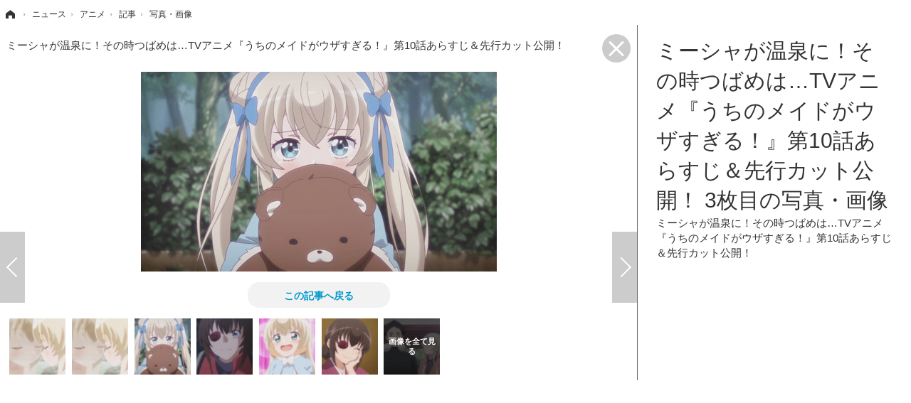

--- FILE ---
content_type: text/html; charset=utf-8
request_url: https://cho-animedia.jp/article/img/2018/12/07/9697/56436.html
body_size: 6215
content:
<!doctype html>
<html lang="ja" prefix="og: http://ogp.me/ns#">
<head>
<meta charset="UTF-8">
<meta name="viewport" content="target-densitydpi=device-dpi, width=1280, maximum-scale=3.0, user-scalable=yes">
<meta property="fb:app_id" content="">
<link rel="stylesheet" href="/base/css/a.css?__=2024122401">
<script type="text/javascript">
(function(w,k,v,k2,v2) {
  w[k]=v; w[k2]=v2;
  var val={}; val[k]=v; val[k2]=v2;
  (w.dataLayer=w.dataLayer||[]).push(val);
})(window, 'tpl_name', 'pages/image', 'tpl_page', 'fullscreen-image');
</script>
<script src="/base/scripts/jquery-2.1.3.min.js"></script>
<script type="text/javascript" async src="/base/scripts/a.min.js?__=2024122401"></script>

<!--[if lt IE 11]>
<link rel="stylesheet" href="/feature/scripts/media_ie8.css">
<![endif]-->        
            <title>ミーシャが温泉に！その時つばめは…TVアニメ『うちのメイドがウザすぎる！』第10話あらすじ＆先行カット公開！ 3枚目の写真・画像 | 超！アニメディア</title>
    <meta name="keywords" content="ミーシャが温泉に！その時つばめは…TVアニメ『うちのメイドがウザすぎる！』第10話あらすじ＆先行カット公開！,画像,写真,ニュース,超！アニメディア">
    <meta name="description" content="現在放送中のTVアニメ『うちのメイドがウザすぎる！』の第10話あらすじと先行カットが到着したので、ご紹介する。 〈第10話「うちのメイドとヤスヒロと」 あらすじ〉 ミーシャが家でくつろいでいると、康弘から「連休が取れた  …  ミーシャが温泉に！その時つばめは…TVアニメ『うちのメイドがウザすぎる！』第10話あらすじ＆先行カット公開！ 3枚目の写真・画像">
    <meta name="thumbnail" content="https://cho-animedia.jp/imgs/ogp_f/56436.jpg">

        
              <meta name="twitter:title" content="ミーシャが温泉に！その時つばめは…TVアニメ『うちのメイドがウザすぎる！』第10話あらすじ＆先行カット公開！ 3枚目の写真・画像 | 超！アニメディア">
      <meta name="twitter:card" content="photo">
      <meta name="twitter:site" content="@cho_animedia">
      <meta name="twitter:url" content="https://cho-animedia.jp/article/img/2018/12/07/9697/56436.html">
      <meta name="twitter:image" content="https://cho-animedia.jp/imgs/p/6dvNFzanzyYTavc0094pDajPfMG2wsPExcbH/56436.jpg">
    
        <meta property="og:title" content="ミーシャが温泉に！その時つばめは…TVアニメ『うちのメイドがウザすぎる！』第10話あらすじ＆先行カット公開！ 3枚目の写真・画像 | 超！アニメディア">
    <meta property="og:description" content="現在放送中のTVアニメ『うちのメイドがウザすぎる！』の第10話あらすじと先行カットが到着したので、ご紹介する。 〈第10話「うちのメイドとヤスヒロと」 あらすじ〉 ミーシャが家でくつろいでいると、康弘から「連休が取れた  …  ミーシャが温泉に！その時つばめは…TVアニメ『うちのメイドがウザすぎる！』第10話あらすじ＆先行カット公開！ 3枚目の写真・画像">

    
    <meta property="og:type" content="article">
  <meta property="og:site_name" content="超！アニメディア">
  <meta property="og:url" content="https://cho-animedia.jp/article/img/2018/12/07/9697/56436.html">
    <meta property="og:image" content="https://cho-animedia.jp/imgs/ogp_f/56436.jpg">

<link rel="apple-touch-icon" sizes="76x76" href="/base/images/touch-icon-76.png">
<link rel="apple-touch-icon" sizes="120x120" href="/base/images/touch-icon-120.png">
<link rel="apple-touch-icon" sizes="152x152" href="/base/images/touch-icon-152.png">
<link rel="apple-touch-icon" sizes="180x180" href="/base/images/touch-icon-180.png">

<meta name='robots' content='max-image-preview:large' /><script async src="https://pagead2.googlesyndication.com/pagead/js/adsbygoogle.js?client=ca-pub-6205980071848979" crossorigin="anonymous"></script>
<script async src="https://securepubads.g.doubleclick.net/tag/js/gpt.js"></script>
<script>
  window.googletag = window.googletag || {cmd: []};
  var adslotHeader, adslotLeft1, adslotLeft2, adslotLeft3, adslotRight1, adslotRight2;
  var cX = cX || {}; cX.callQueue = cX.callQueue || [];
  cX.callQueue.push(['invoke', function() {
    googletag.cmd.push(function() {
      var pr = '0';
      var adsng = '0';
      var category = '1';
      googletag.pubads().setTargeting('pr', pr);
      googletag.pubads().setTargeting('adsng', adsng);
      googletag.pubads().setTargeting('category', category);
      googletag.pubads().setTargeting('CxSegments', cX.getUserSegmentIds({persistedQueryId:'103c35db41bdb997c80835fa7c8343832c9821e5'}));
      googletag.pubads().disableInitialLoad();
      googletag.enableServices();
    });
  }]);
</script>
<script>
  (function(d,s,e,t){e=d.createElement(s);e.type='text/java'+s;e.async='async';
  e.src='http'+('https:'===location.protocol?'s://s':'://')+'cdn.cxense.com/cx.js';
  t=d.getElementsByTagName(s)[0];t.parentNode.insertBefore(e,t);})(document,'script');
</script><meta name="cXenseParse:iid-articleid" content="9697">
<meta name="cXenseParse:iid-article-title" content="ミーシャが温泉に！その時つばめは…TVアニメ『うちのメイドがウザすぎる！』第10話あらすじ＆先行カット公開！">
<meta name="cXenseParse:iid-page-type" content="画像ページ">
<meta name="cXenseParse:iid-page-name" content="fullscreen-image">
<meta name="cXenseParse:iid-category" content="ニュース">
<meta name="cXenseParse:iid-subcategory" content="アニメ">
<meta name="cXenseParse:iid-hidden-adsense" content="false">
<meta name="cXenseParse:iid-hidden-other-ad" content="false">
<meta name="cXenseParse:iid-giga-name" content="うちのメイドがウザすぎる！">
<meta name="cXenseParse:iid-article-type" content="通常記事">
<meta name="cXenseParse:iid-provider-name" content="超！アニメディア">
<meta name="cXenseParse:author" content="超！アニメディア編集部">
<meta name="cXenseParse:recs:publishtime" content="2018-12-07T19:30:21+0900">
<meta name="cxenseparse:iid-publish-yyyy" content="2018">
<meta name="cxenseparse:iid-publish-yyyymm" content="201812">
<meta name="cxenseparse:iid-publish-yyyymmdddd" content="20181207">
<script type="text/javascript" src="https://code3.adtlgc.com/js/iid_init.js"></script>

<script>var dataLayer = dataLayer || [];dataLayer.push({'customCategory': 'news','customSubCategory': 'anime','customProvider': '超！アニメディア','customAuthorId': '','customAuthorName': '超！アニメディア編集部','customPrimaryGigaId': '6365','customPrimaryGigaName': 'うちのメイドがウザすぎる！'});</script>
<link rel="canonical" href="https://cho-animedia.jp/article/img/2018/12/07/9697/56434.html">
<link rel="alternate" media="only screen and (max-width: 640px)" href="https://cho-animedia.jp/article/img/2018/12/07/9697/56436.html">
<link rel="alternate" type="application/rss+xml" title="RSS" href="https://cho-animedia.jp/rss20/index.rdf">

</head>

<body class="thm-page-arti-image thm-tpl-page-fullscreen-image page-cate--news page-cate--news-anime page-subcate--anime" data-nav="news">
<!-- Google Tag Manager -->
<noscript><iframe src="//www.googletagmanager.com/ns.html?id=GTM-P8V7VLB"
height="0" width="0" style="display:none;visibility:hidden"></iframe></noscript>
<script>(function(w,d,s,l,i){w[l]=w[l]||[];w[l].push({'gtm.start':
new Date().getTime(),event:'gtm.js'});var f=d.getElementsByTagName(s)[0],
j=d.createElement(s),dl=l!='dataLayer'?'&l='+l:'';j.async=true;j.src=
'//www.googletagmanager.com/gtm.js?id='+i+dl;f.parentNode.insertBefore(j,f);
})(window,document,'script','dataLayer','GTM-P8V7VLB');</script>
<!-- End Google Tag Manager -->

<div class="breadcrumb">
    <span id="breadcrumbTop"><a class="link" href="https://cho-animedia.jp/"><span class="item icon icon-bc--home">ホーム</span></a></span>
<i class="separator icon icon-bc--arrow"> › </i>
          <span id="BreadcrumbSecond">
  <a class="link" href="/category/news/">
    <span class="item icon icon-bc--news">ニュース</span>
  </a>
</span>
<i class="separator icon icon-bc--arrow"> › </i>
        <span id="BreadcrumbThird">
  <a class="link" href="/category/news/anime/latest/">
    <span class="item icon icon-bc--anime">アニメ</span>
  </a>
</span>
<i class="separator icon icon-bc--arrow"> › </i>
  
  <span id="breadcrumbLast"><a class="link" href="/article/2018/12/07/9697.html"><span class="item icon icon-bc--article">記事</span></a></span>
  <i class="separator icon icon-bc--arrow"> › </i>

  <span class="item">写真・画像</span>
</div>

<header class="thm-header">
  <div class="header-wrapper cf">
<div class="header-logo">
  <a class="link" href="https://cho-animedia.jp/" data-sub-title=""><img class="logo" src="/base/images/header-logo.2024122401.png" alt="超！アニメディア"></a>
</div>
  </div>
<!-- global_nav -->
</header>

<div class="thm-body cf">
  <main class="thm-main">
<header class="image-caption">
    ミーシャが温泉に！その時つばめは…TVアニメ『うちのメイドがウザすぎる！』第10話あらすじ＆先行カット公開！
  <a class="fullimage-close-icon" href="/article/2018/12/07/9697.html"><span class="fullimage-close-icon"></span></a>
</header><div class="arti-content arti-content--image">
    <div class="figure-area">
                      <figure class="figure" style="display:none;">
                  <a class="link" href="#">
                        
            <img
              data-src="/imgs/p/usvA95G_PvGjGchefBePwQTN9cDBwsPExcbH/56434.jpg"
              alt="maid10_46"
              width="826"
              height="464">
          </a>
      </figure>
                      <figure class="figure" style="display:none;">
                  <a class="link" href="#">
                        
            <img
              data-src="/imgs/p/usvA95G_PvGjGchefBePwQTN9cDBwsPExcbH/56435.jpg"
              alt="ミーシャが温泉に！その時つばめは…TVアニメ『うちのメイドがウザすぎる！』第10話あらすじ＆先行カット公開！"
              width="826"
              height="464">
          </a>
      </figure>
                                    <figure class="figure active" >
                                                                    <a class="link pjax-next" href="/article/img/2018/12/07/9697/56437.html">
                      
            <img
              src="/imgs/p/usvA95G_PvGjGchefBePwQTN9cDBwsPExcbH/56436.jpg"
              alt="ミーシャが温泉に！その時つばめは…TVアニメ『うちのメイドがウザすぎる！』第10話あらすじ＆先行カット公開！"
              width="826"
              height="464">
          </a>
      </figure>
                      <figure class="figure" style="display:none;">
                  <a class="link" href="#">
                        
            <img
              data-src="/imgs/p/usvA95G_PvGjGchefBePwQTN9cDBwsPExcbH/56437.jpg"
              alt="ミーシャが温泉に！その時つばめは…TVアニメ『うちのメイドがウザすぎる！』第10話あらすじ＆先行カット公開！"
              width="826"
              height="464">
          </a>
      </figure>
                      <figure class="figure" style="display:none;">
                  <a class="link" href="#">
                        
            <img
              data-src="/imgs/p/usvA95G_PvGjGchefBePwQTN9cDBwsPExcbH/56438.jpg"
              alt="ミーシャが温泉に！その時つばめは…TVアニメ『うちのメイドがウザすぎる！』第10話あらすじ＆先行カット公開！"
              width="826"
              height="464">
          </a>
      </figure>
                      <figure class="figure" style="display:none;">
                  <a class="link" href="#">
                        
            <img
              data-src="/imgs/p/usvA95G_PvGjGchefBePwQTN9cDBwsPExcbH/56439.jpg"
              alt="ミーシャが温泉に！その時つばめは…TVアニメ『うちのメイドがウザすぎる！』第10話あらすじ＆先行カット公開！"
              width="826"
              height="464">
          </a>
      </figure>
                      <figure class="figure" style="display:none;">
                  <a class="link" href="#">
                        
            <img
              data-src="/imgs/p/usvA95G_PvGjGchefBePwQTN9cDBwsPExcbH/56440.jpg"
              alt="ミーシャが温泉に！その時つばめは…TVアニメ『うちのメイドがウザすぎる！』第10話あらすじ＆先行カット公開！"
              width="826"
              height="464">
          </a>
      </figure>
      </div>
    <div class="figure-pagination">
    <ul class="paging-list paging-full">
            
                                              <li class="item paging-prev">
        <a class="link icon icon--paging-prev pjax-prev"
           href="/article/img/2018/12/07/9697/56435.html">前の画像</a>
      </li>
                                                    <li class="item paging-next">
        <a class="link icon icon--paging-next pjax-next"
           href="/article/img/2018/12/07/9697/56437.html">次の画像</a>
      </li>
      <li class="item paging-back">
        <a class="link icon icon--paging-back" href="/article/2018/12/07/9697.html">この記事へ戻る
          <span class="count">3/7</span>
        </a>
      </li>
    </ul>
  </div>
      
            
                    
  <section id="section-relation-article" class="figure-area main-feature">
    <ul class="image image-full">
            
                          
        
                <li class="item">
          <a href="/article/2018/11/30/9556.html">
            <img src="/imgs/p/JffXfQhZiACHI_W8vJKabszOB8C8wsPExcbH/55632.jpg" alt="逃げ出したクマゴローの前に現れたのは…TVアニメ『うちのメイドがウザすぎる！』第9話あらすじ＆先行カット公開！ 画像">
            <span>逃げ出したクマゴローの前に現れたのは…TVアニメ『うちのメイドがウザすぎる！』第9話あらすじ＆先行カット公開！</span>
          </a>
        </li>
      
                          
        
                <li class="item">
          <a href="/article/2018/11/24/9438.html">
            <img src="/imgs/p/JffXfQhZiACHI_W8vJKabszOB8C8wsPExcbH/54872.jpg" alt="『うちのメイドがウザすぎる！』ラージアクリルスタンド全2種類が2019年2月上旬発売！ 画像">
            <span>『うちのメイドがウザすぎる！』ラージアクリルスタンド全2種類が2019年2月上旬発売！</span>
          </a>
        </li>
      
                          
        
                <li class="item">
          <a href="/article/2018/11/22/9420.html">
            <img src="/imgs/p/JffXfQhZiACHI_W8vJKabszOB8C8wsPExcbH/54786.jpg" alt="実はお嬢様！！みどりの家に泊まりに行くことに…TVアニメ『うちのメイドがウザすぎる！』第8話あらすじ＆先行カット公開！ 画像">
            <span>実はお嬢様！！みどりの家に泊まりに行くことに…TVアニメ『うちのメイドがウザすぎる！』第8話あらすじ＆先行カット公開！</span>
          </a>
        </li>
          </ul>
  </section>
  <section id="section-relation-article-pagination" class="figure-pagination">
    <ul class="paging-list paging-full paging-first">
      <li class="item paging-prev">
        <a class="link icon icon--paging-prev" href="/article/img/2018/11/30/9556/55638.html">関連記事</a>
      </li>
      <li class="item paging-next">
        <a class="link icon icon--paging-next rl-close" href="#">戻る</a>
      </li>
      <li class="item paging-back">
        <a class="link icon icon--paging-back" href="/article/2018/12/07/9697.html">この記事へ戻る
          <span class="count">1/7</span>
        </a>
      </li>
    </ul>
    <ul class="paging-list paging-full paging-last">
      <li class="item paging-prev">
        <a class="link icon icon--paging-prev rl-close" href="#">戻る</a>
      </li>
      <li class="item paging-next">
        <a class="link icon icon--paging-next" href="/article/img/2018/11/30/9556/55632.html">関連記事</a>
      </li>
      <li class="item paging-back">
        <a class="link icon icon--paging-back" href="/article/2018/12/07/9697.html">この記事へ戻る
          <span class="count">7/7</span>
        </a>
      </li>
    </ul>
  </section>
</div>
<div class="main-ad">
<div id='div-gpt-ad-header1'>
<script>
cX.callQueue.push(['invoke', function() {
  googletag.cmd.push(function() {
    adslotHeader = googletag.defineSlot('/2261101/125010001', [[728, 90]], 'div-gpt-ad-header1').addService(googletag.pubads());
    googletag.pubads().refresh([adslotHeader]);
    googletag.display('div-gpt-ad-header1');
  });
}]);
</script>
</div>
</div><ul class="thumb-list cf">

  <li class="item">
    <a class="link" href="/article/img/2018/12/07/9697/56434.html">
      <img class="image" src="/imgs/thumb/56434.jpg" alt="maid10_46" width="70" height="70">
    </a>
  </li>

  <li class="item">
    <a class="link" href="/article/img/2018/12/07/9697/56435.html">
      <img class="image" src="/imgs/thumb/56435.jpg" alt="ミーシャが温泉に！その時つばめは…TVアニメ『うちのメイドがウザすぎる！』第10話あらすじ＆先行カット公開！" width="70" height="70">
    </a>
  </li>

  <li class="item">
    <a class="link" href="/article/img/2018/12/07/9697/56436.html">
      <img class="image" src="/imgs/thumb/56436.jpg" alt="ミーシャが温泉に！その時つばめは…TVアニメ『うちのメイドがウザすぎる！』第10話あらすじ＆先行カット公開！" width="70" height="70">
    </a>
  </li>

  <li class="item">
    <a class="link" href="/article/img/2018/12/07/9697/56437.html">
      <img class="image" src="/imgs/thumb/56437.jpg" alt="ミーシャが温泉に！その時つばめは…TVアニメ『うちのメイドがウザすぎる！』第10話あらすじ＆先行カット公開！" width="70" height="70">
    </a>
  </li>

  <li class="item">
    <a class="link" href="/article/img/2018/12/07/9697/56438.html">
      <img class="image" src="/imgs/thumb/56438.jpg" alt="ミーシャが温泉に！その時つばめは…TVアニメ『うちのメイドがウザすぎる！』第10話あらすじ＆先行カット公開！" width="70" height="70">
    </a>
  </li>

  <li class="item">
    <a class="link" href="/article/img/2018/12/07/9697/56439.html">
      <img class="image" src="/imgs/thumb/56439.jpg" alt="ミーシャが温泉に！その時つばめは…TVアニメ『うちのメイドがウザすぎる！』第10話あらすじ＆先行カット公開！" width="70" height="70">
    </a>
  </li>

  <li class="item">
    <a class="link" href="/article/img/2018/12/07/9697/56440.html">
      <img class="image" src="/imgs/thumb/56440.jpg" alt="ミーシャが温泉に！その時つばめは…TVアニメ『うちのメイドがウザすぎる！』第10話あらすじ＆先行カット公開！" width="70" height="70">
    </a>
  </li>
</ul>


  </main>
  <aside class="thm-aside">
<header class="image-header">
  <h1>ミーシャが温泉に！その時つばめは…TVアニメ『うちのメイドがウザすぎる！』第10話あらすじ＆先行カット公開！ 3枚目の写真・画像</h1>
      <span class="caption">ミーシャが温泉に！その時つばめは…TVアニメ『うちのメイドがウザすぎる！』第10話あらすじ＆先行カット公開！</span>
</header><div class="sidebox sidebox-ad">

<div id="div-gpt-ad-right1">
<script>
cX.callQueue.push(['invoke', function() {
  googletag.cmd.push(function() {
    adslotRight1 = googletag.defineSlot('/2261101/125010007', [[300, 250], [300, 600]], 'div-gpt-ad-right1').addService(googletag.pubads()).setCollapseEmptyDiv(true);
    googletag.pubads().refresh([adslotRight1]);
    googletag.display('div-gpt-ad-right1');
  });
}]);
</script>
</div>

</div>
  </aside>
</div>
<div class="thm-footer">
</div>

<script src="https://cdn.rocket-push.com/main.js" charset="utf-8" data-pushman-token="b004ec2f2c573fa5d08413df001620650e24984131d28e5f331397cce5c5a5b6"></script>

<script>(function(w,d,s,l,i){w[l]=w[l]||[];w[l].push({'gtm.start':
new Date().getTime(),event:'gtm.js'});var f=d.getElementsByTagName(s)[0],
j=d.createElement(s),dl=l!='dataLayer'?'&l='+l:'';j.async=true;j.src=
'https://www.googletagmanager.com/gtm.js?id='+i+dl;f.parentNode.insertBefore(j,f);
})(window,document,'script','dataLayer','GTM-M8FKD4PQ');</script>

<script>
  
  (function () {
    // pjax js読込
    var jsElem = document.createElement('script');
    jsElem.src = '/base/scripts/jquery.pjax.modified.min.2018100101.js';
    document.getElementsByTagName('head')[0].appendChild(jsElem);

    // 多重実行回避のためのフラグ
    var _pjaxInProgress = false;

    // 画像切替回数（一定数を超えたら画面遷移する）
    var _loadFrequency = 0;

    // 広告の更新設定,PJAX二回に一回更新
    var _isAdUpdated = false;

    // PJAX実行関数
    var _pjax = function ($activeImg, $nextImg, _direction, _url) {
      if (_pjaxInProgress || _loadFrequency > 10) {
        // PJAX実行中なら次画像へ遷移
        location.href = _url;
      }

      // 処理開始
      _pjaxInProgress = true;
      _loadFrequency++;

      // クラスを先に付け替え
      // アニメーションとPJAXの処理順が保証できないため
      $nextImg.addClass('active');
      $activeImg.removeClass('active');

      // 画像スライド
      $activeImg
        .css('position', 'relative')
        .animate({'left': _direction}, {'duration': 200})//, 'queue':false})
        .fadeOut('fast', function () {
          $nextImg.removeAttr('style');
          $activeImg.css('left', '');
        });

      // PJAX実行
      $.pjax({
        url: _url,
        timeout: 3000,
        container: 'header.image-header',
        fragment: 'header.image-header',
        scrollTo: false
      });
    };

    // 前後の画像を読込
    var _loadPrevAndNextImages = function () {
      var $activeImg = $('figure.figure.active');
      var $img = $activeImg.next().find('img');
      var _src = $img.attr('data-src');
      if (_src) {
        $img.attr('src', _src).removeAttr('data-src');
      }
      $img = $activeImg.prev().find('img');
      $img.attr('src', $img.attr('data-src')).removeAttr('data-src');
      _src = $img.attr('data-src');
      if (_src) {
        $img.attr('src', _src).removeAttr('data-src');
      }
    };

    $(document).on('click', 'a.pjax-prev,a.pjax-next', function (e) {
      e.preventDefault();

      // 表示中画像
      var $activeImg = $('figure.figure.active');

      // 次の画像
      var $nextImg = $activeImg.next();
      var _direction = '-=800px';

      if ($(this).hasClass('pjax-prev')) {
        // 前の画像
        $nextImg = $activeImg.prev();
        _direction = '+=800px';
      }

      // PJAX実行
      _pjax($activeImg, $nextImg, _direction, $(this).attr('href'));
    });

    // PJAX 成功
    $(document).on('pjax:success', function (data, status) {
      var $status = $(status);
      if (_isAdUpdated && (typeof(googletag) !== "undefined")) {
        // 広告更新
        googletag.cmd.push(function () {
          googletag.pubads().refresh();
        });
      }

      // ページネーション更新
      var $original = $('div.figure-pagination');
      var $new = $status.find('div.figure-pagination');
      $original.find('li.paging-prev').replaceWith($new.find('li.paging-prev'));
      $original.find('li.paging-next').replaceWith($new.find('li.paging-next'));
      $original.find('span.count').replaceWith($new.find('span.count'));

      // 画像更新
      $('figure.figure.active > a.link').replaceWith($status.find('figure.figure.active > a.link'));

      // 画面トップの画像キャプション更新
      $('header.image-caption').html($status.find('header.image-caption').html());
    });

    // PJAX 完了
    $(document).on('pjax:complete', function () {
      // 広告更新フラグ更新
      _isAdUpdated = !_isAdUpdated;

      // PJAX実行中フラグ更新
      _pjaxInProgress = false;

      // 前後の画像読込
      _loadPrevAndNextImages();
    });

    // 関連記事枠表示
    $(document).on('click', 'a.rl-next,a.rl-prev', function (e) {
      e.preventDefault();

      // 画像枠非表示
      $('div.arti-content').find('div.figure-area, div.figure-pagination').hide();

      // 関連記事枠表示
      $('#section-relation-article').show();

      // 関連記事枠の左右矢印表示
      var $sectionRelationArticlePagination = $('#section-relation-article-pagination');
      $sectionRelationArticlePagination.show().find('ul.paging-first, ul.paging-last').hide();

      var _target = $(this).hasClass('rl-prev') ? 'ul.paging-first' : 'ul.paging-last';
      $sectionRelationArticlePagination.find(_target).show();
    });

    // 関連記事枠非表示
    $(document).on('click', 'a.rl-close', function (e) {
      e.preventDefault();

      // 画像枠表示
      $('div.arti-content').find('div.figure-area, div.figure-pagination').show();

      // 関連記事枠非表示
      $('#section-relation-article,#section-relation-article-pagination').hide();
    });

    _loadPrevAndNextImages();

    var from = '';
    if (location.search.indexOf('from=tpimg') != -1 || location.search.indexOf('from=tpthm') != -1) from = '?from=tpthm';
    if (location.search.indexOf('from=btimg') != -1 || location.search.indexOf('from=btthm') != -1) from = '?from=btthm';
    $('.thm-main > ul.thumb-list a.link').each(function (e) {
      $(this).attr('href', $(this).attr('href') + from);
    });

  })();
  
</script><script type="text/javascript" charset="UTF-8">
var id = "news";
var detail_id = "anime";
document.write(unescape("%3Cscript src='//img.ak.impact-ad.jp/ut/7600dbfe68b90c3f_1078.js' type='text/javascript' charset='UTF-8' %3E%3C/script%3E"));
</script>
<noscript><iframe src="//nspt.unitag.jp/7600dbfe68b90c3f_1078.php" width="0" height="0" frameborder="0"></iframe></noscript>
<script type="application/ld+json">
{
  "@context": "http://schema.org",
  "@type": "BreadcrumbList",
  "itemListElement": [
    {
      "@type": "ListItem",
      "position": 1,
      "item": {
        "@id": "/",
        "name": "TOP"
      }
    }

    ,{
      "@type": "ListItem",
      "position": 2,
      "item": {
        "@id": "https://cho-animedia.jp/category/news/",
        "name": "ニュース"
      }
    },
    {
      "@type": "ListItem",
      "position": 3,
      "item": {
        "@id": "https://cho-animedia.jp/category/news/anime/latest/",
        "name": "アニメ"
      }
    },
    {
      "@type": "ListItem",
      "position": 4,
      "item": {
        "@id": "https://cho-animedia.jp/article/2018/12/07/9697.html",
        "name": "記事"
      }
    },
    {
      "@type": "ListItem",
      "position": 5,
      "item": {
        "@id": "https://cho-animedia.jp/article/img/2018/12/07/9697/56436.html",
        "name": "写真・画像"
      }
    }

  ]
}
</script></body></html>

--- FILE ---
content_type: text/html; charset=utf-8
request_url: https://www.google.com/recaptcha/api2/aframe
body_size: 268
content:
<!DOCTYPE HTML><html><head><meta http-equiv="content-type" content="text/html; charset=UTF-8"></head><body><script nonce="RI4kSlWuqjsgQFCibv97Qw">/** Anti-fraud and anti-abuse applications only. See google.com/recaptcha */ try{var clients={'sodar':'https://pagead2.googlesyndication.com/pagead/sodar?'};window.addEventListener("message",function(a){try{if(a.source===window.parent){var b=JSON.parse(a.data);var c=clients[b['id']];if(c){var d=document.createElement('img');d.src=c+b['params']+'&rc='+(localStorage.getItem("rc::a")?sessionStorage.getItem("rc::b"):"");window.document.body.appendChild(d);sessionStorage.setItem("rc::e",parseInt(sessionStorage.getItem("rc::e")||0)+1);localStorage.setItem("rc::h",'1768613885734');}}}catch(b){}});window.parent.postMessage("_grecaptcha_ready", "*");}catch(b){}</script></body></html>

--- FILE ---
content_type: text/javascript;charset=utf-8
request_url: https://p1cluster.cxense.com/p1.js
body_size: 97
content:
cX.library.onP1('3suczb9t7g89u3h5j1twq80tu');


--- FILE ---
content_type: text/javascript;charset=utf-8
request_url: https://id.cxense.com/public/user/id?json=%7B%22identities%22%3A%5B%7B%22type%22%3A%22ckp%22%2C%22id%22%3A%22mkhn1hp93nms5bbz%22%7D%2C%7B%22type%22%3A%22lst%22%2C%22id%22%3A%223suczb9t7g89u3h5j1twq80tu%22%7D%2C%7B%22type%22%3A%22cst%22%2C%22id%22%3A%223suczb9t7g89u3h5j1twq80tu%22%7D%5D%7D&callback=cXJsonpCB2
body_size: 185
content:
/**/
cXJsonpCB2({"httpStatus":200,"response":{"userId":"cx:1y4wsomqde75ieymigmjwb16z:akoc9k2b1f3x","newUser":true}})